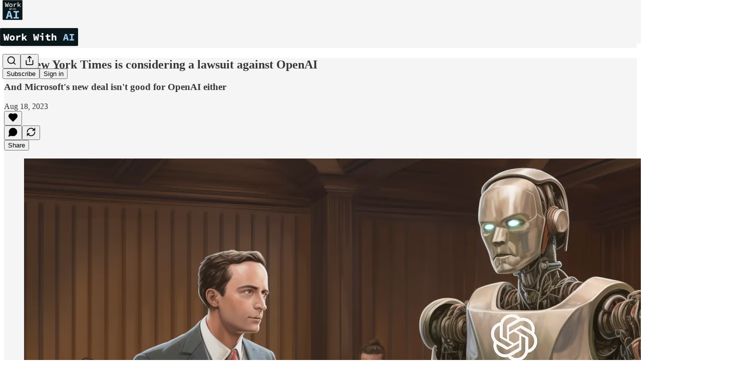

--- FILE ---
content_type: application/javascript
request_url: https://substackcdn.com/bundle/static/js/3774.8b143c2f.js
body_size: 7850
content:
"use strict";(self.webpackChunksubstack=self.webpackChunksubstack||[]).push([["3774"],{41640:function(t,e,a){a.d(e,{C:()=>h});var i=a(4006),r=a(32485),n=a.n(r),l=a(97432),s=a(15894),o=a(76977),c=a(57324);let h=t=>{let{isOpen:e,selectedNewsletters:a,user:r,pub:h,disabled:d,endpointOverride:u,onSuccess:g}=t;return(0,i.Y)(o.pT,{className:n()("fixedSubscribeBar-X5I6UT",{"open-CGNCgZ":e}),alignItems:"center",justifyContent:"center",children:(0,i.Y)(o.pT,{direction:"column",className:"fixedSubscribeBarInner-l5Soh3",alignItems:"center",justifyContent:"center",children:(0,i.FD)(o.pT,{direction:"column",alignItems:"start",justifyContent:"start",gap:8,children:[(0,i.Y)(s.T,{preset:"detail-large",color:"white",children:"Enter your email to subscribe:"}),(0,i.Y)(l.A,{onAccentBackground:!0,pub:h,source:c.VU.newsletterPageFixedBar,submitButtonText:"Subscribe",user:r,onSuccess:g,inputClassName:"emailInput-c9dJvv",subscribeButtonClassName:"subscribeButton-mRGW3e",promptClassName:"prompt-CndLXc",subscribeToSpecificSectionIds:Array.from(a),placeholder:"YOUR EMAIL",disabled:null!=d&&d,endpointOverride:u})]})})})}},91370:function(t,e,a){a.d(e,{A:()=>s});var i=a(99851),r=a(4006),n=a(17402),l=a(68349);class s extends n.Component{componentDidMount(){this.rebalance(),"undefined"!=typeof window&&window.addEventListener("resize",this.debouncedRebalance,!0)}componentDidUpdate(){this.rebalance()}componentWillUnmount(){"undefined"!=typeof window&&window.removeEventListener("resize",this.debouncedRebalance,!0)}shouldComponentUpdate(t){return t.children!==this.props.children}rebalance(){if("undefined"!=typeof window&&(0,l.nr)()&&this.base){var t;(function(t){var e;let a=t.innerHTML;if(!t.textContent)return!1;let i=t.textContent.split(" "),r=document.createElement("span");r.id="element-first-word",r.textContent=i.shift(),t.innerHTML="",t.appendChild(r),t.appendChild(document.createTextNode(" ".concat(i.join(" "))));let n=(null==(e=document.getElementById("element-first-word"))?void 0:e.offsetHeight)||r.offsetHeight,l=t.offsetHeight;return t.innerHTML=a,l-10>n})(t=this.base)&&(t.style.maxWidth="",function t(e,a,i,r){if(r-i<4)return void(e.clientHeight>a?e.style.maxWidth="".concat(r,"px"):e.style.maxWidth="".concat(e.scrollWidth+1,"px"));if(i>=r){e.style.maxWidth="".concat(r,"px");return}let n=(i+r)/2;e.style.maxWidth="".concat(n,"px"),e.clientHeight>a?t(e,a,n,r):t(e,a,i,n)}(t,t.clientHeight,0,t.clientWidth)),t.classList.add("visible")}}render(){let{text:t}=this.props;return(0,l.nr)()?(0,r.Y)("span",{"data-testid":"balanced-text",className:"balance-text",style:{display:"inline-block"},children:t}):(0,r.Y)("span",{"data-testid":"balanced-text",style:{textWrap:"balance"},children:t})}constructor(t,e){super(t,e),(0,i._)(this,"debouncedRebalance",void 0),this.debouncedRebalance=(0,l.sg)(()=>this.rebalance(),100)}}},15809:function(t,e,a){a.d(e,{A:()=>s});var i=a(69277),r=a(70408),n=a(4006),l=a(97731);let s=t=>(0,n.Y)(l.A,(0,r._)((0,i._)({},t),{name:"CreditCardIcon",svgParams:{height:21,width:32},children:(0,n.Y)("g",{fill:"none",fillRule:"evenodd",children:(0,n.Y)("g",{fill:t.fill||"#515e80",stroke:"none",children:(0,n.FD)("g",{transform:"translate(0 2)",children:[(0,n.Y)("path",{d:"M26.58 19H2.42A2.4 2.4 0 0 1 0 16.62V2.38A2.4 2.4 0 0 1 2.42 0h24.16A2.4 2.4 0 0 1 29 2.38v14.25A2.4 2.4 0 0 1 26.58 19zM10 5.83c0-.46-.35-.83-.78-.83H3.78c-.43 0-.78.37-.78.83v3.34c0 .46.35.83.78.83h5.44c.43 0 .78-.37.78-.83V5.83z",opacity:".2"}),(0,n.Y)("path",{d:"M25 15h-3c-.65 0-1-.3-1-1s.35-1 1-1h3c.65 0 1 .3 1 1s-.35 1-1 1zm-6 0h-3c-.65 0-1-.3-1-1s.35-1 1-1h3c.65 0 1 .3 1 1s-.35 1-1 1zm-6 0h-3c-.65 0-1-.3-1-1s.35-1 1-1h3c.65 0 1 .3 1 1s-.35 1-1 1zm-6 0H4c-.65 0-1-.3-1-1s.35-1 1-1h3c.65 0 1 .3 1 1s-.35 1-1 1z",opacity:".3"})]})})})}))},86224:function(t,e,a){a.d(e,{A:()=>s});var i=a(69277),r=a(70408),n=a(4006),l=a(97731);let s=t=>(0,n.Y)(l.A,(0,r._)((0,i._)({},t),{name:"FacebookIcon",svgParams:{height:24,width:24},children:(0,n.Y)("path",{d:"M18 2H15C13.6739 2 12.4021 2.52678 11.4645 3.46447C10.5268 4.40215 10 5.67392 10 7V10H7V14H10V22H14V14H17L18 10H14V7C14 6.73478 14.1054 6.48043 14.2929 6.29289C14.4804 6.10536 14.7348 6 15 6H18V2Z"})}))},74919:function(t,e,a){a.d(e,{A:()=>s});var i=a(69277),r=a(70408),n=a(4006),l=a(97731);let s=t=>(0,n.FD)(l.A,(0,r._)((0,i._)({},t),{name:"FilledCircleCheckmarkIcon",svgParams:{height:24,width:24},children:[(0,n.Y)("circle",{className:"filled-checkmark-icon-circle",cx:"12",cy:"12",r:"12",fill:"#419E4E",stroke:"none"}),(0,n.Y)("path",{d:"M7 11.7222L10.8462 16L17 9",stroke:t.stroke||"white",strokeWidth:"2",strokeLinecap:"round",strokeLinejoin:"round"})]}))},63446:function(t,e,a){a.d(e,{v:()=>b});var i=a(69277),r=a(70408),n=a(32641),l=a(4006),s=a(32485),o=a.n(s),c=a(69843),h=a.n(c),d=a(60250),u=a(87677),g=a(80697),p=a(75107),m=a(35369),f=a(63281);let b=t=>{var e;let{children:a,className:s,leadingIcon:c,native:b,renderAsLink:w=!1,size:y="lg",trailingIcon:v,variant:C="primary",justifyContent:Y="center",href:A,target:_}=t,N=(0,n._)(t,["children","className","leadingIcon","native","renderAsLink","size","trailingIcon","variant","justifyContent","href","target"]),k=o()(s,f.A.button,f.A["button-size-".concat(y)],f.A["button-variant-".concat(C)],f.A["button-justify-content-".concat(Y)],w&&f.A.buttonAsLink,{[null!=(e=f.A.buttonDisabled)?e:""]:N.disabled}),S="lg"===y?18:16,z=(0,l.FD)(l.FK,{children:["chevron-left"===c?(0,l.Y)(d.A,{size:S}):null,a,"chevron-right"===v?(0,l.Y)(u.A,{size:S}):null,"plus"===v?(0,l.Y)(g.A,{size:S}):null,"chevron-down"===v?(0,l.Y)(p.A,{size:S}):null]});return(0,l.Y)(l.FK,{children:w?(0,l.Y)("a",{className:k,href:A,id:N.id,target:_,onClick:N.onClick,children:z}):(0,l.Y)(m.Nm,(0,r._)((0,i._)({},N,h()(b)?null:{localNavigation:!b}),{className:k,href:A,children:z}))})}},25998:function(t,e,a){a.d(e,{K:()=>v});var i=a(4006),r=a(17402),n=a(86224),l=a(84713),s=a(38685),o=a(65590),c=a(24142),h=a(13950),d=a(15894),u=a(84605),g=a(99145),p=a(68410),m=a(76977),f=a(39318),b=a(80856);let w="footerLink-_5lFCC",y=()=>(0,i.FD)("svg",{fill:"none",height:"16",viewBox:"0 0 16 16",width:"16",xmlns:"http://www.w3.org/2000/svg",children:[(0,i.Y)("g",{"clip-path":"url(#clip0_6419_23914)",children:(0,i.Y)("path",{d:"M12.3669 8.5003C12.3894 10.9216 14.491 11.7274 14.5143 11.7376C14.4965 11.7944 14.1785 12.8859 13.4071 14.0133C12.7402 14.988 12.0481 15.9591 10.9578 15.9792C9.88643 15.9989 9.54193 15.3439 8.3171 15.3439C7.09263 15.3439 6.70988 15.9591 5.69575 15.9989C4.64333 16.0388 3.84189 14.945 3.1695 13.9738C1.7955 11.9874 0.745483 8.36062 2.15539 5.91249C2.85581 4.69673 4.1075 3.92687 5.4661 3.90713C6.49955 3.88741 7.47498 4.6024 8.10677 4.6024C8.73816 4.6024 9.92351 3.74257 11.1697 3.86884C11.6913 3.89056 13.1557 4.07957 14.096 5.45595C14.0203 5.50291 12.3487 6.476 12.3669 8.5003ZM10.3535 2.55464C10.9122 1.87831 11.2883 0.936799 11.1857 0C10.3803 0.0323694 9.4064 0.536681 8.82872 1.21264C8.31101 1.81123 7.85761 2.76931 7.97995 3.68757C8.87763 3.75702 9.79469 3.2314 10.3535 2.55464Z",fill:"#F6F4EF"})}),(0,i.Y)("defs",{children:(0,i.Y)("clipPath",{id:"clip0_6419_23914",children:(0,i.Y)("rect",{fill:"white",height:"16",width:"16"})})})]}),v=()=>{let{iString:t}=(0,u.GO)(),{isDesktop:e}=(0,p.sM)(),{open:a}=(0,g.v9)(),v=[{label:t("Latest"),href:"/archive"},{label:t("Search"),href:"#",handleOnClick:()=>{a()}},{label:t("About"),href:"/about"},{label:t("Careers"),href:"/p/careers"},{label:t("Shop"),href:"https://shop.thefp.com/"},{label:t("Podcasts"),href:"/podcasts"},{label:t("Video"),href:"/videos"},{label:t("Events"),href:"/events"}],C=[{href:"https://www.facebook.com/readthefreepress/",icon:(0,i.Y)(n.A,{fill:"white",height:28,stroke:"white",strokeWidth:.5,width:28})},{href:"https://x.com/TheFP",icon:(0,i.Y)(s.A,{fill:"white",size:24})},{href:"https://www.instagram.com/thefreepress",icon:(0,i.Y)(l.A,{fill:"white",size:24})},{href:"https://www.youtube.com/channel/UCSRRURbKlPf1HwPUhjmufTg",icon:(0,i.Y)(o.A,{fill:"white",size:24})}],Y=[{label:t("Privacy"),href:"https://www.thefp.com/p/privacy-notice"},{label:t("Terms"),href:(0,b.lk)()},{label:t("Collection notice"),href:(0,b.iQ)()}];return(0,i.Y)(h.DH,{children:(0,i.Y)("div",{className:"footer-cRMYS1",children:(0,i.FD)(m.I1,{alignItems:"stretch",className:"footerContent-TTn9F6",gap:e?80:40,paddingBottom:40,paddingTop:e?80:40,paddingX:32,children:[(0,i.Y)(d.T,{className:"footerHed-xgaXnM",color:"white",preset:"h1-serif",children:t("For Free People.")}),(0,i.Y)(m.pT,{direction:e?"row":"column",gap:e?64:32,justifyContent:"center",children:v.map(t=>{let{label:e,href:a,handleOnClick:r}=t;return(0,i.Y)(d.T,{as:"a",className:w,color:"white",href:r?void 0:a,preset:"detail-large",onClick:r,children:e})})}),(0,i.FD)(m.pT,{direction:e?"row-reverse":"column",gap:40,justifyContent:"space-between",children:[(0,i.Y)("div",{children:(0,i.Y)("a",{href:"/app",native:!0,children:(0,i.FD)(m.Ye,{alignItems:"center",className:"downloadAppLink-yiuJ9E",gap:8,inline:!0,children:[(0,i.Y)(d.T,{color:"white",preset:"detail-small",children:"Download the app"}),(0,i.Y)(y,{}),(0,i.Y)("img",{alt:"Download on the Google Play Store",class:"playButton-aoPveC",src:(0,f.dJ9)("".concat((0,f.Ewe)(),"/img/play.png"),100,{quality:"auto:good",crop:"limit"})})]})})}),(0,i.Y)(m.Ye,{alignItems:"center",gap:24,justifyContent:"center",children:C.map(t=>{let{href:e,icon:a}=t;return(0,i.Y)(d.T,{as:"a",color:"white",href:e,native:!0,preset:"h7-sans",children:a})})})]}),(0,i.FD)(m.pT,{direction:e?"row":"column",gap:12,justifyContent:"space-between",children:[(0,i.FD)(d.T,{color:"white",preset:"caption",children:["\xa9",new Date().getFullYear()," ",t("The Free Press. All Rights Reserved."),(0,i.FD)("span",{style:{whiteSpace:"nowrap"},children:[(0,i.Y)(c.A,{className:"substackIcon-aS8sUQ",fill:"white",height:15}),t("Powered by"),"  ",(0,i.Y)("a",{href:"https://substack.com",native:!0,style:{color:"inherit"},children:t("Substack")}),"."]})]}),(0,i.Y)(d.T,{className:w,color:"white",preset:"caption",children:Y.map((t,e)=>{let{label:a,href:n}=t;return(0,i.FD)(r.Fragment,{children:[(0,i.Y)("a",{href:n,native:!0,style:{color:"inherit"},children:a}),e<Y.length-1&&"∙"]},a)})})]})]})})})}},72812:function(t,e,a){a.d(e,{B:()=>c});var i=a(69277),r=a(70408),n=a(32641),l=a(4006),s=a(32485),o=a.n(s);let c=(0,a(17402).forwardRef)((t,e)=>{var{className:a,type:s="text",size:c="default"}=t,h=(0,n._)(t,["className","type","size"]);return(0,l.Y)("input",(0,r._)((0,i._)({},h),{ref:e,className:o()(a,"input-yab_Zq","sm"===c&&"inputSm-LeCzcW"),type:s}))})},36520:function(t,e,a){a.d(e,{o:()=>k});var i=a(79785),r=a(4006),n=a(32485),l=a.n(n),s=a(822),o=a(63286),c=a(17402),h=a(13950),d=a(84605),u=a(86500),g=a(24078),p=a(35369),m=a(76977),f=a(81203),b=a(63136),w=a(39318),y=a(46058),v=a(49807),C=a(50963),Y=a(57324);let A={innerFaceContainer:"innerFaceContainer-c1mODk",primaryFace:"primaryFace-tUpmRt",pubLogo:"pubLogo-KAzK2Q",appButton:"appButton-PcI7xD",chatMessageContainer:"chatMessageContainer-sV4x4I",chatMessage:"chatMessage-pW8jRF",chatMessageReadMore:"chatMessageReadMore-DthKRv"};function _(){let t=(0,i._)(["Join ","’s chat in the Substack app"]);return _=function(){return t},t}function N(){let t=(0,i._)(["Complete your subscription to "," in the Substack app"]);return N=function(){return t},t}let k=t=>{let{pub:e,onNext:a,canSkip:i,hasAppInstalled:n,postSlugForRedirect:k,upsellGroup:S,chatInformation:z,redirectToChat:x}=t,{iString:I,iTemplate:F}=(0,d.GO)();(0,c.useEffect)(()=>{(0,u.u4)(u.qY.MOBILE_SUBSCRIPTION_APP_TAKEOVER_SCREEN_SEEN,{canSkip:i,upsellGroup:S}),fetch("/api/v1/app_intended_state",{headers:{"Content-Type":"application/json"},body:JSON.stringify({data:{publicationId:e.id,category:"publication-subscribe-flow",isAppMode:!0}}),method:"POST"})},[]);let M=x?(0,v.xWO)({pubKey:e.subdomain,utm_campaign:Y._9.threadsPage,redirect:n?void 0:"app-store-no-desktop"}):k&&n?(0,w.XV8)(e.subdomain,k,{params:{utm_campaign:Y._9.subscribe},source:"mobile-subscription-app-takeover"}):(0,v.Bte)({subdomain:e.subdomain,utm_campaign:Y._9.subscribe,redirect:n?void 0:"app-store-no-desktop"});return(0,r.Y)(m.I1,{gap:(null==z?void 0:z.lastAuthorPost)?32:28,alignItems:"center",justifyContent:"center",children:(0,r.FD)(h.DH,{children:[(0,r.FD)(m.I1,{gap:(null==z?void 0:z.lastAuthorPost)?12:28,alignItems:"center",justifyContent:"center",children:[(0,r.Y)("div",{className:A.innerFaceContainer,children:z&&(!e.author_photo_url||(0,y.VL)(e.author_photo_url))?(0,r.Y)(f.Nq,{pub:e,size:160}):(0,r.Y)(g.eu,{className:l()(A.face,!(null==z?void 0:z.lastAuthorPost)&&A.primaryFace),size:(null==z?void 0:z.lastAuthorPost)?80:160,photoUrl:e.author_photo_url})}),(0,r.Y)(b.EY.H3,{textAlign:"center",children:z?F(_(),e.author_name||e.name):F(N(),e.name)})]}),!!(null==z?void 0:z.lastAuthorPost)&&(0,r.FD)(m.Ye,{gap:12,className:A.chatMessageContainer,flex:"grow",children:[(0,r.Y)(g.eu,{className:l()(A.face),size:32,user:{id:e.author_id,name:e.author_name,handle:e.author_handle,photo_url:e.author_photo_url}}),(0,r.FD)(m.I1,{gap:8,flex:"grow",minWidth:0,children:[(0,r.FD)(m.Ye,{gap:4,alignItems:"center",children:[(0,r.Y)(s.A,{size:16}),(0,r.FD)(b.EY.B5,{translated:!0,fontSize:11,lineHeight:16,weight:"semibold",color:"pub-secondary-text",children:["From ",I18N.p((0,C.$k)(e.author_name)),"’s subscriber chat"]})]}),(0,r.FD)(m.I1,{className:A.chatMessage,radius:"sm",gap:8,padding:12,children:[(0,r.FD)(b.EY.B4,{fontSize:13,lineHeight:20,clamp:2,children:[(0,r.Y)("b",{children:I18N.p(e.author_name)})," ",z.lastAuthorPost.body]}),(0,r.FD)(b.EY.B3,{className:A.chatMessageReadMore,as:"a",color:"select",paddingTop:2,translated:!0,display:"flex",alignItems:"center",gap:2,href:M,children:["Read more",(0,r.Y)(o.A,{stroke:"var(--color-accent-fg-blue)",size:16})]})]})]})]}),(0,r.FD)(m.I1,{gap:12,style:{width:"100%"},children:[(0,r.Y)(p.$n,{onClick:async()=>{(0,u.u4)(u.qY.MOBILE_SUBSCRIPTION_APP_TAKEOVER_SCREEN_APP_STORE_VISITED,{canSkip:i,upsellGroup:S}),window.location.href=M,window.setTimeout(()=>{a()},5e3)},className:A.appButton,priority:"primary",size:"lg",children:I(n?"Continue":"Get the app")}),i&&(0,r.Y)(p.$n,{onClick:()=>{(0,u.u4)(u.qY.MOBILE_SUBSCRIPTION_APP_TAKEOVER_SCREEN_SKIPPED,{upsellGroup:S}),a()},priority:"tertiary",children:I("No thanks")})]})]})})}},31611:function(t,e,a){a.d(e,{CW:()=>f,Mi:()=>m,NT:()=>w,c:()=>p,h$:()=>v});var i=a(69277),r=a(32485),n=a.n(r),l=a(17402),s=a(91262),o=a(68349),c=a(39318),h=a(49807),d=a(82061),u=a(29496);let g=t=>t.attrs.fullscreen?"full":t.attrs.imageSize||"normal",p={attrs:{src:{default:""},srcNoWatermark:{default:null},fullscreen:{default:null},imageSize:{default:null},height:{default:null},width:{default:null},resizeWidth:{default:null},bytes:{default:null},alt:{default:null},title:{default:null},type:{default:null},href:{default:null},belowTheFold:{default:!1},topImage:{default:!1},internalRedirect:{default:null},isProcessing:{default:!1},align:{default:null},offset:{default:!1}},inline:!1,atom:!0,group:"block",draggable:!0,selectable:!0,isolating:!0,defining:!0,parseDOM:[{tag:"p",priority:100,getAttrs:t=>{if(t.textContent.trim())return!1;let[e]=t.getElementsByTagName("img");return!!e&&f(e)}},{tag:"img[src]",getAttrs:t=>!(t.getAttribute("height")&&1>=Number(t.getAttribute("height"))||t.getAttribute("width")&&1>=Number(t.getAttribute("width")))&&f(t)}],toDOM:t=>{let{ImageActions:e}=a(69380);try{let a,i,r,o=b(t),d=g(t),u=c.MYz.map(e=>({width:e,imageSrc:b(t,{maxWidth:e})})),p=c.MYz.map(e=>({width:e,imageSrc:b(t,{maxWidth:e,imageProps:{format:"webp"}})})),{isProcessing:m}=t.attrs;t.attrs.height&&t.attrs.width&&(a=t.attrs.height,i=t.attrs.width,t.attrs.resizeWidth?(a=t.attrs.resizeWidth*a/i,i=t.attrs.resizeWidth):Y(t.attrs)&&i<c.b1y&&(a*=c.b1y/i,i=c.b1y),"full"===d&&(i=Math.min(i,c.EZZ)));let f=t.attrs.width/t.attrs.height,w=t.attrs.resizeWidth?t.attrs.resizeWidth/f:t.attrs.height,y=t.attrs.resizeWidth?t.attrs.resizeWidth/w:f,v=!0;v=(v=t.attrs.height>240&&w>240)&&f<4&&y<4;let C="undefined"==typeof window;r=t.attrs.href?(0,h.Hj9)(t.attrs.href)?(0,c.dJ9)(t.attrs.href):t.attrs.href:(0,c.dJ9)(t.attrs.src);let A=document.createElement("div");if(v&&C){A.className="image-link-expand";try{A.innerHTML=(0,s.F0)((0,l.createElement)(e,{size:20}))}catch(t){console.error("Error rendering ImageActions",t)}}return["a",{class:n()("image-link image2","left"===t.attrs.align&&"image2-align-left","right"===t.attrs.align&&"image2-align-right",t.attrs.offset&&"left"===t.attrs.align&&"image2-offset-left",t.attrs.offset&&"right"===t.attrs.align&&"image2-offset-right",v&&"is-viewable-img",m&&"processing"),target:"_blank",href:r,"data-component-name":"Image2ToDOM"},["div",{class:"image2-inset".concat("full"===d?" image2-full-screen":"")},["picture",{},["source",{type:"image/webp",srcset:p.map(t=>"".concat(t.imageSrc," ").concat(t.width,"w")).join(", "),sizes:"100vw"}],["img",{src:o,width:"full"===d?void 0:i,height:"full"===d?void 0:a,"data-attrs":JSON.stringify(t.attrs),class:"full"===d?"sizing-fullscreen":"large"===d?"sizing-large":"sizing-normal",alt:t.attrs.alt||"",title:t.attrs.title||t.attrs.alt,srcset:u.map(t=>"".concat(t.imageSrc," ").concat(t.width,"w")).join(", "),sizes:"100vw",loading:t.attrs.belowTheFold?"lazy":null,fetchpriority:t.attrs.topImage?"high":null}]],A]]}catch(e){return console.error("Error rendering Maximize2",e),(0,d.D)({msg:null,node:t,err:e,group:"block"})}},toDOMStatic:t=>{var e,a;let i=g(t),r=t.attrs.href||t.attrs.internalRedirect||(0,c.dJ9)(t.attrs.src,void 0,{quality:"normal"===i?"auto:good":"auto:best"});if(t.attrs.height&&t.attrs.width&&"full"!==i){let{width:e,height:a}=t.attrs,i=e;t.attrs.resizeWidth?i=t.attrs.resizeWidth:Y(t.attrs)&&(i=Math.min(Math.max(e,c.b1y),c.rmE));let n=Math.min(i,c.oSl),l=a*n/e,s=i>c.oSl,o={"data-attrs":JSON.stringify(t.attrs),alt:t.attrs.alt||"",title:t.attrs.title||t.attrs.alt,width:n,height:l,class:s?"wide-image":"",src:(0,c.dJ9)(t.attrs.src,Math.min(!Y(t.attrs)&&s?2*i:i,2*c.oSl),{lossy:C(t.attrs)})};return["table",{class:"image-wrapper",width:"100%",border:"0",cellSpacing:"0",cellPadding:"0","data-component-name":"Image2ToDOMStatic"},["tr",{},["td"],["td",{align:"left",class:"content",width:i},["a",{class:"image-link",target:"_blank",href:r},["img",o]]],["td"]]]}return"full"===i?["a",{class:"image-link",target:"_blank",href:r},["img",{src:(0,c.dJ9)(t.attrs.src,2*c.oSl,{lossy:C(t.attrs),crop:"limit",aspect:"full"===i?"1":void 0}),"data-attrs":JSON.stringify(t.attrs),alt:t.attrs.alt||"",title:t.attrs.title||t.attrs.alt,height:t.attrs.height,width:t.attrs.width}]]:["a",{class:"image-link",target:"_blank",href:r},["img",{src:(0,c.dJ9)(t.attrs.src,2*c.oSl,{lossy:C(t.attrs)}),"data-attrs":JSON.stringify(t.attrs),alt:t.attrs.alt||"",title:t.attrs.title||t.attrs.alt,width:t.attrs.resizeWidth||t.attrs.width,height:t.attrs.resizeWidth?(e=t.attrs.width,a=t.attrs.height,a*t.attrs.resizeWidth/e):t.attrs.height}]]}},m=(0,u.C)({name:"image2",nodeSpec:p}),f=function(t,e){let a,i,r,{bytes:n,internalRedirect:l}=arguments.length>2&&void 0!==arguments[2]?arguments[2]:{},s=t.getAttribute("data-attrs");if(s)try{return JSON.parse(s)}catch(t){}t.getAttribute("imageSize")&&(a=t.getAttribute("imageSize"));let o=t.getAttribute("style");if(o){let t=/max-height:\s*(\d+)px/.exec(o);t&&(i=Number(t[1]));let e=/max-width:\s*(\d+)px/.exec(o);e&&(r=Number(e[1]))}else t.getAttribute("width")&&t.getAttribute("height")&&(i=Number(t.getAttribute("height")),r=Number(t.getAttribute("width")));return t.complete&&t.naturalHeight&&t.naturalWidth&&(i=t.naturalHeight,r=t.naturalWidth),{src:(0,c.EVw)(t.getAttribute("data-medium-file")||t.getAttribute("src")),type:e,title:t.getAttribute("title"),alt:t.getAttribute("alt"),height:i,width:r,bytes:n,internalRedirect:l,imageSize:a,href:t.getAttribute("href"),align:t.getAttribute("align"),offset:"true"===t.getAttribute("offset")}},b=function(t){let{maxWidth:e=null,imageProps:a={}}=arguments.length>1&&void 0!==arguments[1]?arguments[1]:{},r=g(t),n="full"===r?2*c.YL9:"large"===r?2*c.T$x:2*c.EZZ;return e&&(n=Math.min(e,n)),(0,c.dJ9)(t.attrs.src,n,(0,i._)({lossy:C(t.attrs)},a))},w=function(t){var e;let{customSchema:a}=arguments.length>1&&void 0!==arguments[1]?arguments[1]:{};if(a&&!a.nodes.image2)return null;let i=/(https?:\/\/(giphy\.com\/gifs|gph.is\/g|media\d*\.giphy\.com\/media)\/[^\s]+)/.exec(t);return null!=(e=i&&i[1])?e:null},y=async t=>{let e=(await Promise.resolve().then(a.t.bind(a,15734,23))).default,i="image/gif",r=await e.get("/api/v1/giphy").query({url:t});return f(await new Promise(t=>(0,o.NN)(b({attrs:{type:i,src:r.body.url}}),t)),i,{bytes:r.body.bytes})},v=async function(t){let{customSchema:e}=arguments.length>1&&void 0!==arguments[1]?arguments[1]:{};return(e?{schema:e}:await Promise.resolve().then(a.bind(a,86508))).schema.nodes.image2.create(await y(t))};function C(t){return Y(t)&&(!t.bytes||t.bytes>5e6)}function Y(t){return!!(t.type&&"image/gif"===t.type||t.src&&t.src.split("?")[0].split("#")[0].endsWith(".gif"))}}}]);